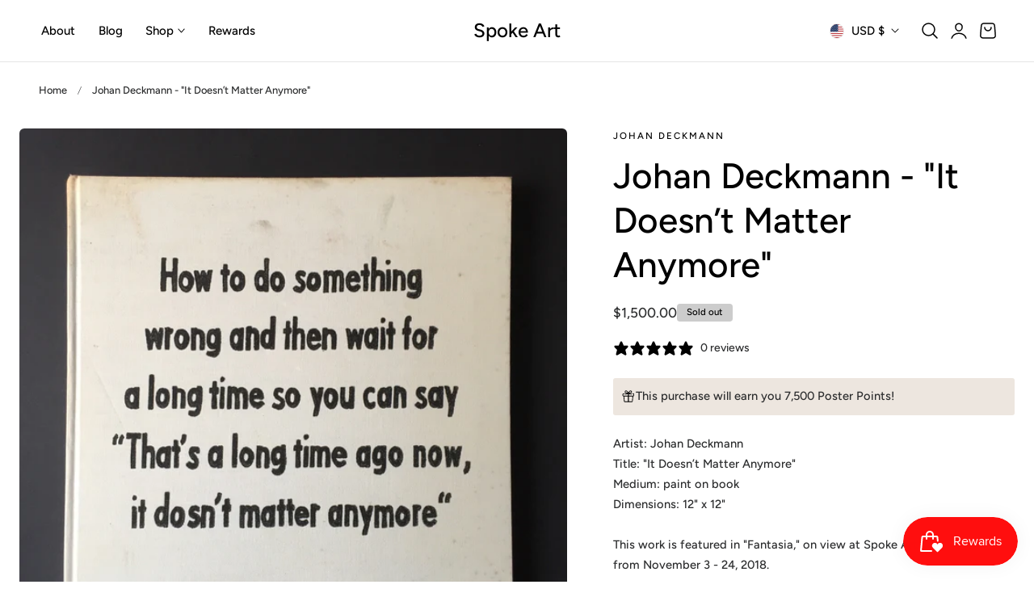

--- FILE ---
content_type: text/css
request_url: https://spoke-art.com/cdn/shop/t/20/assets/style-judgeme.css?v=6478790762198676281735231828
body_size: -220
content:
/** Shopify CDN: Minification failed

Line 35:23 The "+" operator only works if there is whitespace on both sides

**/
body .jdgm-write-rev-link.jdgm-write-rev-link, body .jdgm-btn--solid, body input[type=submit].jdgm-btn--solid, body .jdgm-widget .jdgm-btn.jdgm-btn{
  display: inline-flex;
      justify-content: center;
      align-items: center;
  text-align: center;
  padding: var(--btn-padding-vertical) var(--btn-padding-horizontal);
  font-family: var(--btn-font-family);
  font-size: var(--btn-font-size);
  font-weight: var(--btn-font-weight);
  line-height: calc(1 + .5 / var(--btn-font-scale));
  letter-spacing: var(--btn-font-spacing);
  text-transform: var(--btn-font-transform);
  border-radius: var(--btn-border-radius);
  height: var(--height-btn); 
}
body .jdgm-form input[type="text"], body .jdgm-form input[type="email"]{
  padding:1.5rem;
  background-color: rgb(var(--color-background));
  color: rgb(var(--color-foreground));
  font-family: var(--font-body-family);
  font-style: var(--font-body-style);
  font-weight: var(--font-body-weight);
  font-size: var(--text-size-base);
  width: 100%;
  box-sizing: border-box;
  transition: box-shadow var(--duration-short) ease;
  border-radius: var(--inputs-radius);
  height: var(--height-btn);
  min-height: calc(var(--inputs-border-width)* 2);
  min-width: calc(7rem +(var(--inputs-border-width)* 2));
  position: relative;
  border: 1px solid rgb(var(--color-input-border));
}
body .jdgm-rev-widg__title{
  font-size: var(--text-size-h4);
}

--- FILE ---
content_type: text/css
request_url: https://spoke-art.com/cdn/shop/t/20/assets/component-pickup-availability.css?v=104457351574829461611735231827
body_size: 76
content:
pickup-availability{display:block}pickup-availability[available]{min-height:8rem}.pickup-availability-preview{align-items:flex-start;display:flex!important;gap:1rem;padding:1rem 0 0;margin-bottom:.5rem!important;font-size:1.4rem}.pickup-availability-preview .icon{flex-shrink:0;height:2rem}.pickup-availability-preview .icon-unavailable{height:1.6rem;margin-top:.1rem}.pickup-availability-button{background-color:transparent;color:rgba(var(--color-foreground)/ .75);letter-spacing:.06rem;padding:0 0 .2rem;text-align:left;text-decoration:underline}.pickup-availability-button:hover{color:rgb(var(--color-foreground))}.pickup-availability-info *{margin:0 0 .6rem;letter-spacing:0}.pickup-availability-info p{margin-bottom:0}.pickup-availability-title{font-size:1.4rem}pickup-availability-drawer{position:fixed;z-index:1000;left:0;top:0;width:100vw;height:100%;display:flex;justify-content:flex-end;transition:visibility var(--duration-default) ease;visibility:hidden}pickup-availability-drawer[open]{visibility:visible}pickup-availability-drawer .pickup-availability-content{background-color:rgb(var(--color-background));height:100%;opacity:0;overflow-y:auto;position:fixed;top:0;right:0;z-index:4;transition:opacity var(--duration-default) ease,transform var(--duration-default) ease;transform:translate(100%);width:100%;width:calc(100vw - 30px);max-width:var(--max-width-drawer)}pickup-availability-drawer[open] .pickup-availability-content{transform:translate(0);opacity:1}pickup-availability-drawer .pickup-availability-overlay{position:fixed;top:0;right:0;bottom:0;left:0;background-color:rgba(var(--color-overlay) / .7);-webkit-backdrop-filter:blur(2px);backdrop-filter:blur(2px);opacity:0;visibility:hidden;transition:all var(--duration-medium) ease;display:block}pickup-availability-drawer[open] .pickup-availability-overlay{opacity:1;visibility:visible}@media screen and (min-width: 750px){pickup-availability-drawer .pickup-availability-content{transform:translate(100%)}pickup-availability-drawer[open] .pickup-availability-content{opacity:1;transform:translate(0);animation:animateDrawerOpen var(--duration-medium) ease}}.pickup-availability-header{align-items:flex-start;display:flex;justify-content:space-between}.pickup-availability-header .icon{width:2.4rem}.pickup-availability-drawer-button{border-radius:50%;width:4rem;height:4rem;display:inline-flex;justify-content:center;align-items:center;transition:background var(--duration-medium) ease}.pickup-availability-drawer-button svg{width:2.4rem;height:2.4rem;transition:transform var(--duration-medium) ease}.pickup-availability-drawer-button:hover{background:rgba(var(--color-heading)/.05)}.pickup-availability-drawer-button:hover svg{transform:rotate(90deg)}.pickup-availability-variant{font-size:1.3rem;line-height:calc(1 + .2 / var(--font-body-scale));text-transform:capitalize}.pickup-availability-variant>*+strong{margin-left:1rem}.pickup-availability-list__item{padding:2rem 0}.pickup-availability-list__item>*{margin:0}.pickup-availability-list__item h3{margin-bottom:.5rem!important}.pickup-availability-address{font-style:normal;font-size:1.3rem;line-height:calc(1 + .5 / var(--font-body-scale));padding-left:3rem}.pickup-availability-address p{margin:0}@keyframes animateDrawerOpen{@media screen and (max-width: 749px) {0% {opacity: 0; transform: translateX(100%);} 100% {opacity: 1; transform: translateX(0);}} @media screen and (min-width: 750px) {0% {opacity: 0; transform: translateX(100%);} 100% {opacity: 1; transform: translateX(0);}}}
/*# sourceMappingURL=/cdn/shop/t/20/assets/component-pickup-availability.css.map?v=104457351574829461611735231827 */


--- FILE ---
content_type: text/css
request_url: https://spoke-art.com/cdn/shop/t/20/assets/section-related-products.css?v=94369232723634912351735231828
body_size: -776
content:
.related-products {
  display: block;
}
.related-products-slider.is-initialized:not(.is-active) .splide__list{
  display: grid;
  grid-template-columns: repeat(var(--column-product-mobile), minmax(0, 1fr));
  gap: var(--column-gap);
}
@media screen and (min-width: 768px) {
  .related-products-slider.is-initialized:not(.is-active) .splide__list{
    grid-template-columns: repeat(var(--column-product), minmax(0, 1fr));
  }
}

--- FILE ---
content_type: text/css
request_url: https://spoke-art.com/cdn/shop/t/20/assets/addtocart-sticky.css?v=66753555011020106071735231827
body_size: -495
content:
.options-container.hide-variant-options,.product-details-sticky .price--sold-out .price__badge-sale{display:none}.product-details-sticky .price__container{margin-right:.5rem}.product-add-to-cart-sticky{position:fixed;bottom:0;right:0;z-index:100;align-items:center;padding:2rem;opacity:0;visibility:hidden;transform:translateY(10%);transition:transform .15s ease-out,opacity .15s ease-out,visibility .15s ease-out;width:100%}@media screen and (min-width: 768px){.product-add-to-cart-sticky{width:58rem;background-color:rgb(var(--color-drawer-background));border:1px solid rgb(var(--color-border));border-radius:var(--media-radius);box-shadow:0 8px 16px #0000000d;bottom:2rem;right:2rem}.product-details-sticky{grid-template-columns:80px minmax(0,1fr) auto;align-items:center;column-gap:2rem}}.product-add-to-cart-sticky.show{opacity:1;visibility:visible;transform:translateY(0)}.selected-variant-option{white-space:nowrap;overflow:hidden;text-overflow:ellipsis;max-width:100%;flex-shrink:0;flex-grow:0;align-items:center}
/*# sourceMappingURL=/cdn/shop/t/20/assets/addtocart-sticky.css.map?v=66753555011020106071735231827 */


--- FILE ---
content_type: text/javascript
request_url: https://spoke-art.com/cdn/shop/t/20/assets/addtocart-sticky.js?v=167162085696267276511735231827
body_size: -110
content:
if(!customElements.get("product-add-to-cart-sticky")){class ProductAddToCartSticky extends HTMLElement{constructor(){super(),this.handleScroll=this.handleScroll.bind(this),this.handleVariantChange=this.handleVariantChange.bind(this),this.sectionId=this.dataset.section}connectedCallback(){this.targetElement=document.querySelector('[id^="ProductSubmitButton-"]'),this.footerElement=document.querySelector("footer"),this.stickyAtcVariantInput=this.querySelector(".product-variant-id"),window.addEventListener("scroll",this.handleScroll),document.body.addEventListener("change",this.handleVariantChange)}disconnectedCallback(){window.removeEventListener("scroll",this.handleScroll),document.body.removeEventListener("change",this.handleVariantChange)}getAbsoluteTop(element){let top=0;for(;element;)top+=element.offsetTop||0,element=element.offsetParent;return top}handleScroll(){const targetTopPosition=this.getAbsoluteTop(this.targetElement),footerTopPosition=this.getAbsoluteTop(this.footerElement),isTargetElementOutOfView=targetTopPosition<window.scrollY,isFooterInView=window.scrollY+window.innerHeight>footerTopPosition;isTargetElementOutOfView&&!isFooterInView?this.classList.add("show"):this.classList.remove("show")}updateStickyATCOption(optionName,optionValue){const matches=optionName.match(/options\[(.+)\]/);matches&&matches[1]&&(optionName=matches[1]);const optionDisplay=this.querySelector('.selected-variant-option[data-option-name="'+optionName+'"]');optionDisplay&&(optionDisplay.textContent=optionName+": "+optionValue)}handleVariantChange(event){const target=event.target;if(target.closest(`#MainProduct-${this.sectionId}`)&&(target.tagName==="INPUT"||target.tagName==="SELECT")){const optionName=target.name,optionValue=target.tagName==="INPUT"?target.value:target.options[target.selectedIndex].textContent;this.updateStickyATCOption(optionName,optionValue)}}}customElements.define("product-add-to-cart-sticky",ProductAddToCartSticky)}
//# sourceMappingURL=/cdn/shop/t/20/assets/addtocart-sticky.js.map?v=167162085696267276511735231827


--- FILE ---
content_type: text/javascript
request_url: https://spoke-art.com/cdn/shop/t/20/assets/share.js?v=178413254198193078131735231828
body_size: -339
content:
(function(){const copyURL=()=>{var button=document.querySelector(".share-button__copy");button.addEventListener("click",function(){var url=button.getAttribute("data-url");navigator.clipboard.writeText(url).then(function(){button.classList.add("copied"),setTimeout(function(){button.classList.remove("copied")},2e3)}).catch(function(err){console.error(err)})})};document.addEventListener("DOMContentLoaded",function(){copyURL()})})(),window.onload=()=>{const setShareLinks=()=>{document.querySelectorAll(".social-sharing__link").forEach(el=>{el.addEventListener("click",event=>{event.preventDefault();const url=el.getAttribute("href");socialWindow(url)})})},socialWindow=url=>{const left=(screen.width-570)/2,params=`menubar=no,toolbar=no,status=no,width=570,height=570,top=${(screen.height-570)/2},left=${left}`;window.open(url,"NewWindow",params)};setShareLinks()};
//# sourceMappingURL=/cdn/shop/t/20/assets/share.js.map?v=178413254198193078131735231828


--- FILE ---
content_type: text/javascript
request_url: https://spoke-art.com/cdn/shop/t/20/assets/estimate-shipping.js?v=115166608016559598321735231827
body_size: 447
content:
class EstimateShipping extends HTMLElement{constructor(){super(),this.initShippingCalc=this.initShippingCalc.bind(this),this.generateShippingRates=this.generateShippingRates.bind(this)}connectedCallback(){this.initShippingCalc(),this.addEventListeners()}async initShippingCalc(preload=!1){const element=this.querySelector("#es-shipping-calc"),cartDrawerItems=document.querySelector("cart-drawer-items"),cartFooter=document.querySelector(".cart__footer");new Shopify.CountryProvinceSelector("es-shipping-calc-country","es-shipping-calc-province",{hideElement:"es-shipping-calc-province-wrapper"}),cartDrawerItems&&!cartDrawerItems.classList.contains("is-empty")&&(document.querySelector("#CartDrawer #es-shipping-calc").style.display="block"),cartFooter&&(document.querySelector("#MainContent #es-shipping-calc").style.display="block")}addEventListeners(){const selectAllshippingCountry=this.querySelectorAll("#es-shipping-calc-country");let selectedValue;selectAllshippingCountry.forEach(selectElement=>{selectElement.addEventListener("change",event=>{selectedValue=event.target.selectedOptions[0],selectAllshippingCountry.forEach(element=>{const optionToSelect=Array.from(element.options).find(option=>option.value===selectedValue.value);if(optionToSelect){optionToSelect.selected=!0;const dataProvinces=selectedValue.getAttribute("data-provinces");if(dataProvinces){const allProvinceWrappers=this.querySelectorAll("#es-shipping-calc-province-wrapper");dataProvinces.split(" ").length>1?allProvinceWrappers.forEach(wrapper=>{wrapper.style.display="block"}):allProvinceWrappers.forEach(wrapper=>{wrapper.style.display="none"})}}}),new Shopify.CountryProvinceSelector("es-shipping-calc-country","es-shipping-calc-province",{hideElement:"es-shipping-calc-province-wrapper"})})});const generateShippingRatesButton=this.querySelector("#es-shipping-calc-btn");generateShippingRatesButton&&generateShippingRatesButton.addEventListener("click",event=>{this.generateShippingRates(event.target)})}async generateShippingRates(btn){const loadingSpinner=btn.querySelector(".loading__spinner");btn.classList.add("loading"),loadingSpinner.classList.remove("hidden");const wrapper=btn.closest("estimate-shipping"),alertDanger=wrapper.querySelector("#es-shipping-calc-alert-danger"),alertWarning=wrapper.querySelector("#es-shipping-calc-alert-warning"),alertSuccess=wrapper.querySelector("#es-shipping-calc-alert-success");alertDanger.innerHTML="",alertDanger.setAttribute("hidden","hidden"),alertWarning.innerHTML="",alertWarning.setAttribute("hidden","hidden"),alertSuccess.innerHTML="",alertSuccess.setAttribute("hidden","hidden");const country=wrapper.querySelector("#es-shipping-calc-country").value,province=wrapper.querySelector("#es-shipping-calc-province").value,zip=wrapper.querySelector("#es-shipping-calc-zip").value,prepareResponse=await fetch(`/cart/prepare_shipping_rates.json?shipping_address[zip]=${zip}&shipping_address[country]=${country}&shipping_address[province]=${province}`,{method:"POST"});if(prepareResponse.ok){const data=await(await fetch(`/cart/async_shipping_rates.json?shipping_address[zip]=${zip}&shipping_address[country]=${country}&shipping_address[province]=${province}`)).json();let html="";data.shipping_rates.length?(data.shipping_rates.forEach(elem=>{html+=`
                        <li>
                            ${elem.presentment_name}: <strong>${elem.price} ${elem.currency}</strong>
                        </li>
                    `}),alertSuccess.innerHTML=`
                    <ul class="">
                        ${html}
                    </ul>
                `,alertSuccess.removeAttribute("hidden")):(alertWarning.innerHTML=`
                    <p class="">
                        No shipping rates found.
                    </p>
                `,alertWarning.removeAttribute("hidden"))}else{const data=await prepareResponse.json();let html="";for(const[key,value]of Object.entries(data))html+=`
                    <li>
                        <strong>${key}</strong>: ${value.toString()}
                    </li>
                `;alertDanger.innerHTML=`
                <ul class="">
                    ${html}
                </ul>
            `,alertDanger.removeAttribute("hidden")}btn.classList.remove("loading"),loadingSpinner.classList.add("hidden")}}customElements.define("estimate-shipping",EstimateShipping);
//# sourceMappingURL=/cdn/shop/t/20/assets/estimate-shipping.js.map?v=115166608016559598321735231827
